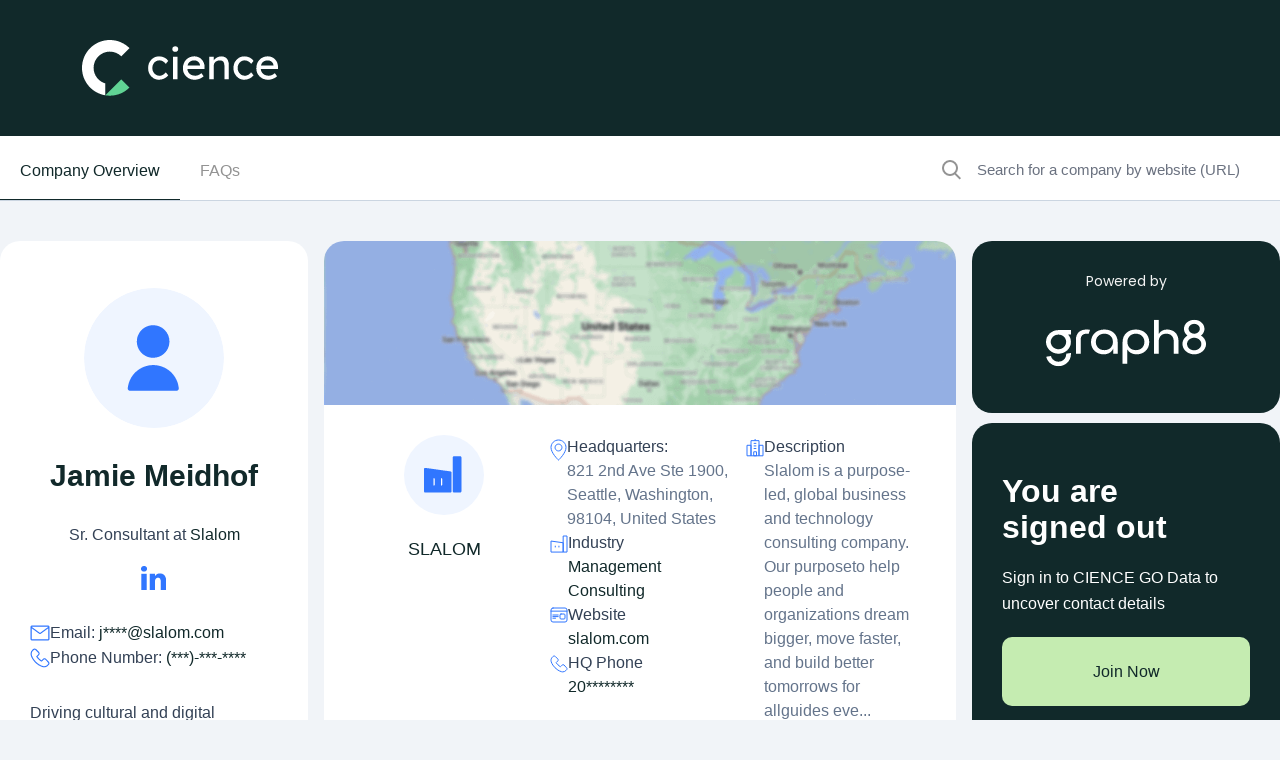

--- FILE ---
content_type: image/svg+xml
request_url: https://www.cience.com/x-assets/icon-industries-ea6b19a799a8a6d09e3f2d4a94ef5602248a32acdb19d2e73dc3db29f723c854.svg
body_size: 327
content:
<svg width="18" height="18" viewBox="0 0 18 18" fill="none" xmlns="http://www.w3.org/2000/svg">
<path d="M17 1H13.1586V17.0515H17V1Z" stroke="#3076FF" stroke-miterlimit="10"/>
<path d="M13.1758 7.77386L1 6.05896V17.0686H13.1758V7.77386Z" stroke="#3076FF" stroke-miterlimit="10"/>
<path d="M5.28735 10.7235V12.4041" stroke="#3076FF" stroke-miterlimit="10"/>
<path d="M8.92279 10.7407V12.4213" stroke="#3076FF" stroke-miterlimit="10"/>
</svg>


--- FILE ---
content_type: image/svg+xml
request_url: https://www.cience.com/x-assets/icon-new-tab-1c874abed8f863b0ab89a6c43f92858553b0995eed7b7e1c5d59f82f4cba51ed.svg
body_size: 361
content:
<svg width="16" height="16" viewBox="0 0 16 16" fill="none" xmlns="http://www.w3.org/2000/svg">
<path d="M12.952 9.02909V13.655C12.952 14.3988 12.3509 15 11.607 15H2.34499C1.60117 15 1 14.3988 1 13.655V4.40315C1 3.65933 1.60117 3.05817 2.34499 3.05817H6.98111" stroke="#3076FF" stroke-miterlimit="10"/>
<path d="M6.40018 9.89525L15.2954 1" stroke="#3076FF" stroke-miterlimit="10"/>
<path d="M15.2856 6.04358V1.02026H9.97696" stroke="#3076FF" stroke-miterlimit="10"/>
</svg>


--- FILE ---
content_type: text/xml
request_url: https://radar.snitcher.com/tracker/event
body_size: 333
content:
<?xml version="1.0"?><SendMessageResponse xmlns="http://queue.amazonaws.com/doc/2012-11-05/"><SendMessageResult><MessageId>b22a1d57-023d-4c15-9976-fedc80b58c16</MessageId><MD5OfMessageBody>5986a1fef7af27ccaed0bacc9d741963</MD5OfMessageBody><MD5OfMessageAttributes>9a84af78c0dcb676b83d0d42a9702b15</MD5OfMessageAttributes></SendMessageResult><ResponseMetadata><RequestId>32d35884-c080-55cf-80a9-392d4eab5bb1</RequestId></ResponseMetadata></SendMessageResponse>